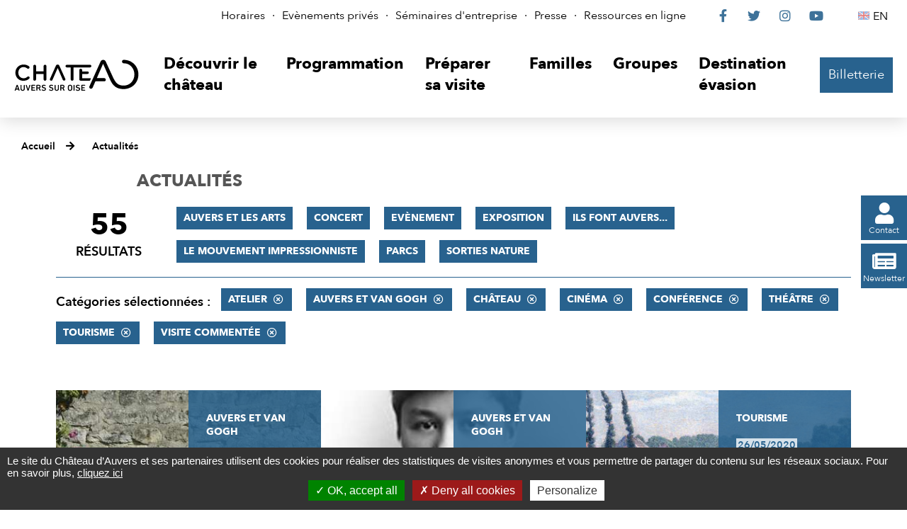

--- FILE ---
content_type: text/html; charset=utf-8
request_url: https://www.chateau-auvers.fr/actualites/2855-actualites.htm?categorie=a%3A8%3A%7Bi%3A0%3Bi%3A68%3Bi%3A1%3Bi%3A59%3Bi%3A2%3Bi%3A58%3Bi%3A3%3Bi%3A66%3Bi%3A4%3Bi%3A64%3Bi%3A6%3Bi%3A71%3Bi%3A7%3Bi%3A60%3Bi%3A8%3Bi%3A67%3B%7D
body_size: 7469
content:
<!DOCTYPE html>
<html lang="fr">
<head>
<meta charset="UTF-8">
<title>Actualités - Château Auvers-sur-Oise</title>
<meta http-equiv="X-UA-Compatible" content="IE=edge">
<meta name="Description" content="Karl-Pierre Daubigny ( 1846-1886), &quot;Vaches s&#039;abreuvant&quot; ">
<meta name="Keywords" content="">
<meta name="viewport" content="width=device-width, initial-scale=1.0">
<script>var SERVER_ROOT = '/'; var SIT_IMAGE = '/images/GBI_CHATEAU/';</script>

<script src="/include/js/tarteaucitron.js/tarteaucitron.js"></script>
<style>#tarteaucitronDisclaimerAlert a {
    text-decoration: underline;
}
#tarteaucitronDisclaimerAlert a:hover {
    text-decoration: none;
}
.iframe-ratio > div {
    position: absolute;
    top: 0;
    left: 0;
    width: 100% !important;
    height: 100% !important;
}
#tarteaucitronServices ul li {
    display: inherit;
}
#tarteaucitronRoot .tarteaucitronAlertSmallTop, #tarteaucitronRoot .tarteaucitronAlertSmallBottom {
    left: 0;
    right: initial;
}</style>
<script>tarteaucitron.init({
    "privacyUrl": (typeof(tarteaucitronPrivacyUrl) === 'undefined') ? '' : tarteaucitronPrivacyUrl, /* Privacy policy url */
    "hashtag": "#tarteaucitron", /* Open the panel with this hashtag */
    "cookieName": "tarteaucitron", /* Cookie name */
    "orientation": "bottom", /* Banner position (top - bottom) */
    "showAlertSmall": false, /* Show the small banner on bottom right */
    "cookieslist": false, /* Show the cookie list */
    "showIcon": false, /* Show cookie icon to manage cookies */
    "iconPosition": "BottomRight", /* Position of the icon between BottomRight, BottomLeft, TopRight and TopLeft */
    "adblocker": false, /* Show a Warning if an adblocker is detected */
    "DenyAllCta" : true, /* Show the accept all button when highPrivacy on */
    "AcceptAllCta" : true, /* Show the accept all button when highPrivacy on */
    "highPrivacy": true, /* Disable auto consent */
    "handleBrowserDNTRequest": false, /* If Do Not Track == 1, disallow all */
    "removeCredit": true, /* Remove credit link */
    "moreInfoLink": true, /* Show more info link */
    "useExternalCss": false, /* If false, the tarteaucitron.css file will be loaded */
    "useExternalJs": false,
    "bodyPosition": "bottom", /* Position of TAC HTML code (accessibilité) */
    //"cookieDomain": ".my-multisite-domaine.fr", /* Shared cookie for multisite */
    "readmoreLink": "", /* Change the default readmore link */
    "mandatory": true, /* Show a message about mandatory cookies */
    "closePopup": false /* XXX*/
});</script>
<script>(tarteaucitron.job = tarteaucitron.job || []).push('vimeo');
(tarteaucitron.job = tarteaucitron.job || []).push('youtube');</script>
<link rel="stylesheet" href="/uploads/Style/_include_css_GAB_CHATEAU_default.css" media="screen, print">
<link rel="stylesheet" href="/include/css/GAB_CHATEAU/print.css" media="print">
<link rel="stylesheet" href="/include/js/jquery/ui/jquery-ui.min.css" media="screen">
<link rel="stylesheet" href="/include/js/jquery/colorbox/colorbox.css" media="screen">
<meta name="viewport" content="width=device-width, initiale-scale=1">
<script>
    var tarteaucitronExpireInDay = true,
        tarteaucitronForceExpire = 90,
        tarteaucitronCustomText = {
          "alertBigPrivacy": "Le site du Château d’Auvers et ses partenaires utilisent des cookies pour réaliser des statistiques de visites anonymes et vous permettre de partager du contenu sur les réseaux sociaux. Pour en savoir plus, <a href=\"https://www.chateau-auvers.fr/2893-politique-de-confidentialite.htm\">cliquez ici</a>",
          "disclaimer": "Le site internet du Château d’Auvers utilise des cookies, déposés par le Château d’Auvers ou par des tiers, afin d’améliorer votre expérience de navigation et pour établir des statistiques d’utilisation."
        };
</script>
<link rel="next" href="https://www.chateau-auvers.fr/actualites/2855-actualites.htm?categorie=a%3A8%3A%7Bi%3A0%3Bi%3A68%3Bi%3A1%3Bi%3A59%3Bi%3A2%3Bi%3A58%3Bi%3A3%3Bi%3A66%3Bi%3A4%3Bi%3A64%3Bi%3A5%3Bi%3A71%3Bi%3A6%3Bi%3A60%3Bi%3A7%3Bi%3A67%3B%7D&amp;ip=2&amp;op=ACT_DATE+asc%2CACT_LIBELLE+asc&amp;cp=554c3cbf161412874dc6&amp;mp=9#p" />

    <meta property="og:url" content="https://www.chateau-auvers.fr/2855-actualites.htm"/>
    <meta property="og:title" content="Actualités" />
    <meta property="og:description" content=""/><meta property="og:image" content="https://www.chateau-auvers.fr/uploads/Image/93/29885_211_Vaches-s-abreuvant-Karl-Pierre-Daubigny-1846-1886.jpg"/><meta property="og:updated_time" content="1638524336"/>
<script type="text/javascript">
    tarteaucitron.user.gtagUa = 'UA-38612989-1';
    tarteaucitron.user.gtagMore = function () { /* add here your optionnal gtag() */ };
    (tarteaucitron.job = tarteaucitron.job || []).push('gtag');

tarteaucitron.user.matomoId = 69;
(tarteaucitron.job = tarteaucitron.job || []).push('matomo');
tarteaucitron.user.matomoHost = "https://matomo.eolas-services.com/";

</script>
<script src="/include/js/modernizr-custom.js" ></script>
<script src="/include/js/jquery/jquery.min.js" ></script>
<script src="/include/js/jquery/ui/jquery-ui.min.js" ></script>
<script src="/include/js/jquery/ui/i18n/datepicker-fr.js" ></script>
<script src="/include/js/jquery/colorbox/jquery.colorbox-min.js" ></script>
<script src="/include/js/jquery/colorbox/i18n/jquery.colorbox-fr.js" ></script>
<script src="/include/js/core.js.php" ></script>
<script src="/include/flashplayer/jwplayer/jwplayer.js" ></script>
<script src="/include/js/audiodescription.js" ></script>
<script src="/include/js/CMS/jquery.blockResponsive.js" ></script>
<script src="/include/js/CMS/showHide.js" ></script>
<script src="/include/js/module/common.js" ></script>
<script src="/include/js/link.ajaxifier.js" ></script>
<script src="/include/gabarit_site/GAB_CHATEAU/script.js" ></script>
<script src="/include/js/CMS/jquery.infiniteScroll.js" ></script>
</head>
<body>
<script>document.body.className="withJS"</script>
<div id="document">
  
<div id="lienEvitement">
    <div class="innerCenter">
        <ul>
            <li><a href="#menu" class="triggerClick" data-controls="btnMenuMobile">Aller au menu</a></li>
            <li><a href="#contenu">Aller au contenu</a></li>
                                </ul>
    </div>
</div>

<header id="bandeauHaut">
    <nav id="barreHaut" role="navigation" aria-label="Accès rapides">
        <div class="innerCenter">
            <div id="barreHautContent">
                <div id="barreHautAccesRapides">
                    <ul>
                                                    <li><a href="https://www.chateau-auvers.fr/2862-horaires.htm">Horaires</a></li>
                                                    <li><a href="https://www.chateau-auvers.fr/2863-evenements_prives.htm">Evènements privés</a></li>
                                                    <li><a href="https://www.chateau-auvers.fr/3130-seminaires.htm">Séminaires d&#039;entreprise</a></li>
                                                    <li><a href="https://www.chateau-auvers.fr/2871-presse.htm">Presse</a></li>
                                                    <li><a href="https://www.chateau-auvers.fr/2891-ressources-en-ligne.htm">Ressources en ligne</a></li>
                                            </ul>
                </div>
                <div id="barreHautReseaux">
                    <ul>
                        <li><a class="external" href="https://www.facebook.com/chateau.auvers"><span class="visuallyhidden">Le Château sur Facebook</span><span class="fab" aria-hidden="true">&#xf39e;</span></a></li>
                        <li><a class="external" href="https://twitter.com/chateauauvers"><span class="visuallyhidden">Le Château sur Twitter</span><span class="fab" aria-hidden="true">&#xf099;</span></a></li>
                        <li><a class="external" href="https://www.instagram.com/chateau_auvers_officiel"><span class="visuallyhidden">Le Château sur Instagram</span><span class="fab" aria-hidden="true">&#xf16d;</span></a></li>
                        <li><a class="external" href="https://www.youtube.com/user/ChateauAuvers"><span class="visuallyhidden">Le Château sur YouTube</span><span class="fab" aria-hidden="true">&#xf167;</span></a></li>
                    </ul>
                </div>
                <div id="barreHautLangues">
                    <ul>
                                                                            <li><a class="lang-en" lang="en-GB" href="http://en.chateau-auvers.fr/" title="English"><span class="visuallyhidden">English</span>EN</a></li>
                                            </ul>
                </div>
            </div>
        </div>
    </nav>

    <div class="innerCenter">
        <div class="flex">
            <div class="logo">
                                                    <a href="https://www.chateau-auvers.fr/" title="Château Auvers-sur-Oise | Accueil"><img alt="Château Auvers-sur-Oise" src="/images/GBI_CHATEAU/logoHeader.svg"></a>
                            </div>

            <div id="menuContainer">
                <button type="button" id="btnMenuMobile" class="aria-toggle" aria-controls="menu" aria-expanded="false"><span>Menu</span></button>

                <nav id="menu" role="navigation" aria-label="Menu principal">
                    <div class="inner">
                        <ul class="niv1">
                                                            <li class="niv1">
                                    <a href="https://www.chateau-auvers.fr/2847-visite-au-chateau-d-auvers-sur-oise.htm" class="withChild aria-toggle" id="nav1_2847" role="button" aria-controls="sousMenu_2847" aria-expanded="false"><span>Découvrir le château</span></a>
                                                                            <div class="sousMenu" id="sousMenu_2847">
                                            <div class="innerSousMenu">
                                                <button type="button" class="sousMenuFermer aria-close" aria-controls="nav1_2847"><span class="visuallyhidden">Fermer le menu</span><span class="fas" aria-hidden="true">&#xf00d;</span></button>
                                                <ul class="niv2">
                                                                                                            <li class="niv2">
                                                            <a href="https://www.chateau-auvers.fr/2875-le-chateau.htm"><span>Le Château</span></a>
                                                        </li>
                                                                                                            <li class="niv2">
                                                            <a href="http://www.chateau-auvers.fr/3472-exposition-historique-patrimoniale.htm"><span>Exposition historique et patrimoniale</span></a>
                                                        </li>
                                                                                                            <li class="niv2">
                                                            <a href="https://www.chateau-auvers.fr/2876-le-parc-et-ses-jardins.htm"><span>Le Parc et ses jardins</span></a>
                                                        </li>
                                                                                                            <li class="niv2">
                                                            <a href="https://www.chateau-auvers.fr/2877-le-nymphee.htm"><span>Le Nymphée</span></a>
                                                        </li>
                                                                                                            <li class="niv2">
                                                            <a href="https://www.chateau-auvers.fr/3412-van-gogh-europe.htm"><span>Van Gogh Europe</span></a>
                                                        </li>
                                                                                                    </ul>
                                                <a name="fin" href="#" class="jump"></a>
                                            </div>
                                        </div>
                                                                    </li>
                                                            <li class="niv1">
                                    <a href="https://www.chateau-auvers.fr/2848-programmation.htm" class="withChild aria-toggle" id="nav1_2848" role="button" aria-controls="sousMenu_2848" aria-expanded="false"><span>Programmation</span></a>
                                                                            <div class="sousMenu" id="sousMenu_2848">
                                            <div class="innerSousMenu">
                                                <button type="button" class="sousMenuFermer aria-close" aria-controls="nav1_2848"><span class="visuallyhidden">Fermer le menu</span><span class="fas" aria-hidden="true">&#xf00d;</span></button>
                                                <ul class="niv2">
                                                                                                            <li class="niv2">
                                                            <a href="https://www.chateau-auvers.fr/2970-toute-la-programmation.htm"><span>Voir toute la programmation</span></a>
                                                        </li>
                                                                                                            <li class="niv2">
                                                            <a href="https://www.chateau-auvers.fr/2967-atelier.htm"><span>Atelier</span></a>
                                                        </li>
                                                                                                            <li class="niv2">
                                                            <a href="https://www.chateau-auvers.fr/2965-concert.htm"><span>Concert</span></a>
                                                        </li>
                                                                                                            <li class="niv2">
                                                            <a href="https://www.chateau-auvers.fr/2964-conference.htm"><span>Conférence</span></a>
                                                        </li>
                                                                                                            <li class="niv2">
                                                            <a href="https://www.chateau-auvers.fr/2880-expositions-temporaires.htm"><span>Exposition</span></a>
                                                        </li>
                                                                                                            <li class="niv2">
                                                            <a href="https://www.chateau-auvers.fr/2881-les-evenements-au-chateau.htm"><span>Evénements au Château</span></a>
                                                        </li>
                                                                                                            <li class="niv2">
                                                            <a href="https://www.chateau-auvers.fr/2968-sorties-nature.htm"><span>Sorties nature</span></a>
                                                        </li>
                                                                                                            <li class="niv2">
                                                            <a href="https://www.chateau-auvers.fr/2969-theatre.htm"><span>Théâtre</span></a>
                                                        </li>
                                                                                                            <li class="niv2">
                                                            <a href="https://www.chateau-auvers.fr/2966-visite-commentee.htm"><span>Visite commentée</span></a>
                                                        </li>
                                                                                                            <li class="niv2">
                                                            <a href="https://www.chateau-auvers.fr/3271-cinema.htm"><span>Cinéma</span></a>
                                                        </li>
                                                                                                    </ul>
                                                <a name="fin" href="#" class="jump"></a>
                                            </div>
                                        </div>
                                                                    </li>
                                                            <li class="niv1">
                                    <a href="https://www.chateau-auvers.fr/2849-preparer-sa-visite.htm" class="withChild aria-toggle" id="nav1_2849" role="button" aria-controls="sousMenu_2849" aria-expanded="false"><span>Préparer sa visite</span></a>
                                                                            <div class="sousMenu" id="sousMenu_2849">
                                            <div class="innerSousMenu">
                                                <button type="button" class="sousMenuFermer aria-close" aria-controls="nav1_2849"><span class="visuallyhidden">Fermer le menu</span><span class="fas" aria-hidden="true">&#xf00d;</span></button>
                                                <ul class="niv2">
                                                                                                            <li class="niv2">
                                                            <a href="https://www.chateau-auvers.fr/2882-billetterie.htm"><span>Billetterie</span></a>
                                                        </li>
                                                                                                            <li class="niv2">
                                                            <a href="https://www.chateau-auvers.fr/2883-acces-horaires.htm"><span>Accès, Horaires &amp; Plan</span></a>
                                                        </li>
                                                                                                            <li class="niv2">
                                                            <a href="https://www.chateau-auvers.fr/2864-boutique.htm"><span>Boutique</span></a>
                                                        </li>
                                                                                                            <li class="niv2">
                                                            <a href="https://www.chateau-auvers.fr/2884-accesssibilite.htm"><span>Accessibilité</span></a>
                                                        </li>
                                                                                                            <li class="niv2">
                                                            <a href="https://www.chateau-auvers.fr/2885-salle-de-restauration-le-nymphee.htm"><span>Restauration sur place </span></a>
                                                        </li>
                                                                                                            <li class="niv2">
                                                            <a href="https://www.chateau-auvers.fr/2886-passer-le-week-end-a-auvers.htm"><span>Passer le week-end à Auvers</span></a>
                                                        </li>
                                                                                                    </ul>
                                                <a name="fin" href="#" class="jump"></a>
                                            </div>
                                        </div>
                                                                    </li>
                                                            <li class="niv1">
                                    <a href="https://www.chateau-auvers.fr/2850-familles.htm" class="withChild aria-toggle" id="nav1_2850" role="button" aria-controls="sousMenu_2850" aria-expanded="false"><span>Familles</span></a>
                                                                            <div class="sousMenu" id="sousMenu_2850">
                                            <div class="innerSousMenu">
                                                <button type="button" class="sousMenuFermer aria-close" aria-controls="nav1_2850"><span class="visuallyhidden">Fermer le menu</span><span class="fas" aria-hidden="true">&#xf00d;</span></button>
                                                <ul class="niv2">
                                                                                                            <li class="niv2">
                                                            <a href="https://www.chateau-auvers.fr/2888-services-et-offres-dediees.htm"><span>Découvrir le Château d&#039;Auvers en famille</span></a>
                                                        </li>
                                                                                                            <li class="niv2">
                                                            <a href="https://www.chateau-auvers.fr/2887-ateliers.htm"><span>Ateliers</span></a>
                                                        </li>
                                                                                                    </ul>
                                                <a name="fin" href="#" class="jump"></a>
                                            </div>
                                        </div>
                                                                    </li>
                                                            <li class="niv1">
                                    <a href="https://www.chateau-auvers.fr/2851-groupes.htm" class="withChild aria-toggle" id="nav1_2851" role="button" aria-controls="sousMenu_2851" aria-expanded="false"><span>Groupes</span></a>
                                                                            <div class="sousMenu" id="sousMenu_2851">
                                            <div class="innerSousMenu">
                                                <button type="button" class="sousMenuFermer aria-close" aria-controls="nav1_2851"><span class="visuallyhidden">Fermer le menu</span><span class="fas" aria-hidden="true">&#xf00d;</span></button>
                                                <ul class="niv2">
                                                                                                            <li class="niv2">
                                                            <a href="https://www.chateau-auvers.fr/2865-scolaires.htm"><span>Scolaires</span></a>
                                                        </li>
                                                                                                            <li class="niv2">
                                                            <a href="https://www.chateau-auvers.fr/2890-associations-clubs-ce-collectivites.htm"><span>Visites de groupes</span></a>
                                                        </li>
                                                                                                            <li class="niv2">
                                                            <a href="https://www.chateau-auvers.fr/2915-professionnels-du-tourisme.htm"><span>Professionnels du tourisme</span></a>
                                                        </li>
                                                                                                    </ul>
                                                <a name="fin" href="#" class="jump"></a>
                                            </div>
                                        </div>
                                                                    </li>
                                                            <li class="niv1">
                                    <a href="https://www.chateau-auvers.fr/3038-destination-evasion.htm" class="withChild aria-toggle" id="nav1_3038" role="button" aria-controls="sousMenu_3038" aria-expanded="false"><span>Destination évasion</span></a>
                                                                            <div class="sousMenu" id="sousMenu_3038">
                                            <div class="innerSousMenu">
                                                <button type="button" class="sousMenuFermer aria-close" aria-controls="nav1_3038"><span class="visuallyhidden">Fermer le menu</span><span class="fas" aria-hidden="true">&#xf00d;</span></button>
                                                <ul class="niv2">
                                                                                                            <li class="niv2">
                                                            <a href="https://www.chateau-auvers.fr/3042-les-secrets-du-chateau.htm"><span>Les Secrets du Château</span></a>
                                                        </li>
                                                                                                            <li class="niv2">
                                                            <a href="https://www.chateau-auvers.fr/3055-van-gogh-a-auvers-sur-oise.htm"><span>Van Gogh à Auvers-sur-Oise</span></a>
                                                        </li>
                                                                                                            <li class="niv2">
                                                            <a href="https://www.chateau-auvers.fr/3072-jardin-virtuel.htm"><span>Biodiversité</span></a>
                                                        </li>
                                                                                                    </ul>
                                                <a name="fin" href="#" class="jump"></a>
                                            </div>
                                        </div>
                                                                    </li>
                                                    </ul>
                    </div>
                </nav>
            </div>

                                        <div id="billetterieContainer" class="billetterie">
                    <a href="https://musees-valdoise.oxygeno.fr/" class="btnPrincipal external" id="billetterieContent">Billetterie</a>
                </div>
                    </div>
    </div>
</header>


  <main id="corps" role="main">
                <nav id="ariane" aria-label="Fil d&#039;Ariane"><ol><li><a href="https://www.chateau-auvers.fr/">Accueil</a></li><li><a href="https://www.chateau-auvers.fr/2855-actualites.htm">Actualités</a></li></ol></nav>              <div id="liensFlottantsContainer">
        <ul id="liensFlottants">
            <li>
                <a href="https://www.chateau-auvers.fr/2900-contact.htm" class="btnPrincipal"><span class="fas" aria-hidden="true">&#xf007;</span><span>Contact</span></a>
            </li>
            <li>
                <a href="https://www.chateau-auvers.fr/2959-newsletter.htm" class="btnPrincipal"><span class="fas" aria-hidden="true">&#xf1ea;</span><span>Newsletter</span></a>
            </li>
        </ul>
    </div>
<div id="contenu">
    <div class="titrePage">
                    <h1><span>Actualités</span></h1>
            </div>
<div class="paragraphe tpl TPL_ACTUALITELISTE"><div class="innerParagraphe">
<div class="ajaxifier-container-custom">
    <div class="resultatFilter wideContent">
        <h2 class="visuallyhidden">Filtrer les résultats</h2>
        <div class="resultat-table clearfix">
            <div>
                <span class="resultat-disc">
                    <span class="nb">55</span>
                    <span class="txt">résultats</span>
                </span>
            </div>
            <div>
                <div class="filtre">
                                            <ul>
                                                        <li>
                                <a data-type="ajaxifier" href="https://www.chateau-auvers.fr/actualites/2855-actualites.htm?categorie=a%3A9%3A%7Bi%3A0%3Bi%3A68%3Bi%3A1%3Bi%3A59%3Bi%3A2%3Bi%3A58%3Bi%3A3%3Bi%3A66%3Bi%3A4%3Bi%3A64%3Bi%3A5%3Bi%3A71%3Bi%3A6%3Bi%3A60%3Bi%3A7%3Bi%3A67%3Bi%3A8%3Bi%3A56%3B%7D">Auvers et les Arts</a>
                            </li>
                                                        <li>
                                <a data-type="ajaxifier" href="https://www.chateau-auvers.fr/actualites/2855-actualites.htm?categorie=a%3A9%3A%7Bi%3A0%3Bi%3A68%3Bi%3A1%3Bi%3A59%3Bi%3A2%3Bi%3A58%3Bi%3A3%3Bi%3A66%3Bi%3A4%3Bi%3A64%3Bi%3A5%3Bi%3A71%3Bi%3A6%3Bi%3A60%3Bi%3A7%3Bi%3A67%3Bi%3A8%3Bi%3A65%3B%7D">Concert</a>
                            </li>
                                                        <li>
                                <a data-type="ajaxifier" href="https://www.chateau-auvers.fr/actualites/2855-actualites.htm?categorie=a%3A9%3A%7Bi%3A0%3Bi%3A68%3Bi%3A1%3Bi%3A59%3Bi%3A2%3Bi%3A58%3Bi%3A3%3Bi%3A66%3Bi%3A4%3Bi%3A64%3Bi%3A5%3Bi%3A71%3Bi%3A6%3Bi%3A60%3Bi%3A7%3Bi%3A67%3Bi%3A8%3Bi%3A69%3B%7D">Evènement</a>
                            </li>
                                                        <li>
                                <a data-type="ajaxifier" href="https://www.chateau-auvers.fr/actualites/2855-actualites.htm?categorie=a%3A9%3A%7Bi%3A0%3Bi%3A68%3Bi%3A1%3Bi%3A59%3Bi%3A2%3Bi%3A58%3Bi%3A3%3Bi%3A66%3Bi%3A4%3Bi%3A64%3Bi%3A5%3Bi%3A71%3Bi%3A6%3Bi%3A60%3Bi%3A7%3Bi%3A67%3Bi%3A8%3Bi%3A55%3B%7D">Exposition</a>
                            </li>
                                                        <li>
                                <a data-type="ajaxifier" href="https://www.chateau-auvers.fr/actualites/2855-actualites.htm?categorie=a%3A9%3A%7Bi%3A0%3Bi%3A68%3Bi%3A1%3Bi%3A59%3Bi%3A2%3Bi%3A58%3Bi%3A3%3Bi%3A66%3Bi%3A4%3Bi%3A64%3Bi%3A5%3Bi%3A71%3Bi%3A6%3Bi%3A60%3Bi%3A7%3Bi%3A67%3Bi%3A8%3Bi%3A57%3B%7D">Ils font Auvers...</a>
                            </li>
                                                        <li>
                                <a data-type="ajaxifier" href="https://www.chateau-auvers.fr/actualites/2855-actualites.htm?categorie=a%3A9%3A%7Bi%3A0%3Bi%3A68%3Bi%3A1%3Bi%3A59%3Bi%3A2%3Bi%3A58%3Bi%3A3%3Bi%3A66%3Bi%3A4%3Bi%3A64%3Bi%3A5%3Bi%3A71%3Bi%3A6%3Bi%3A60%3Bi%3A7%3Bi%3A67%3Bi%3A8%3Bi%3A62%3B%7D">Le mouvement impressionniste</a>
                            </li>
                                                        <li>
                                <a data-type="ajaxifier" href="https://www.chateau-auvers.fr/actualites/2855-actualites.htm?categorie=a%3A9%3A%7Bi%3A0%3Bi%3A68%3Bi%3A1%3Bi%3A59%3Bi%3A2%3Bi%3A58%3Bi%3A3%3Bi%3A66%3Bi%3A4%3Bi%3A64%3Bi%3A5%3Bi%3A71%3Bi%3A6%3Bi%3A60%3Bi%3A7%3Bi%3A67%3Bi%3A8%3Bi%3A61%3B%7D">Parcs</a>
                            </li>
                                                        <li>
                                <a data-type="ajaxifier" href="https://www.chateau-auvers.fr/actualites/2855-actualites.htm?categorie=a%3A9%3A%7Bi%3A0%3Bi%3A68%3Bi%3A1%3Bi%3A59%3Bi%3A2%3Bi%3A58%3Bi%3A3%3Bi%3A66%3Bi%3A4%3Bi%3A64%3Bi%3A5%3Bi%3A71%3Bi%3A6%3Bi%3A60%3Bi%3A7%3Bi%3A67%3Bi%3A8%3Bi%3A70%3B%7D">Sorties nature</a>
                            </li>
                                                    </ul>
                                    </div>

                <hr>
                <div class="filtre">
                    <span class="label">Catégories sélectionnées&nbsp;:</span>
                    <ul>
                                                                            <li>
                            <a class="actif" data-type="ajaxifier" href="https://www.chateau-auvers.fr/actualites/2855-actualites.htm?categorie=a%3A7%3A%7Bi%3A1%3Bi%3A59%3Bi%3A2%3Bi%3A58%3Bi%3A3%3Bi%3A66%3Bi%3A4%3Bi%3A64%3Bi%3A6%3Bi%3A71%3Bi%3A7%3Bi%3A60%3Bi%3A8%3Bi%3A67%3B%7D">Atelier</a>
                        </li>
                                                    <li>
                            <a class="actif" data-type="ajaxifier" href="https://www.chateau-auvers.fr/actualites/2855-actualites.htm?categorie=a%3A7%3A%7Bi%3A0%3Bi%3A68%3Bi%3A2%3Bi%3A58%3Bi%3A3%3Bi%3A66%3Bi%3A4%3Bi%3A64%3Bi%3A6%3Bi%3A71%3Bi%3A7%3Bi%3A60%3Bi%3A8%3Bi%3A67%3B%7D">Auvers et Van Gogh</a>
                        </li>
                                                    <li>
                            <a class="actif" data-type="ajaxifier" href="https://www.chateau-auvers.fr/actualites/2855-actualites.htm?categorie=a%3A7%3A%7Bi%3A0%3Bi%3A68%3Bi%3A1%3Bi%3A59%3Bi%3A3%3Bi%3A66%3Bi%3A4%3Bi%3A64%3Bi%3A6%3Bi%3A71%3Bi%3A7%3Bi%3A60%3Bi%3A8%3Bi%3A67%3B%7D">Château</a>
                        </li>
                                                    <li>
                            <a class="actif" data-type="ajaxifier" href="https://www.chateau-auvers.fr/actualites/2855-actualites.htm?categorie=a%3A7%3A%7Bi%3A0%3Bi%3A68%3Bi%3A1%3Bi%3A59%3Bi%3A2%3Bi%3A58%3Bi%3A4%3Bi%3A64%3Bi%3A6%3Bi%3A71%3Bi%3A7%3Bi%3A60%3Bi%3A8%3Bi%3A67%3B%7D">Cinéma</a>
                        </li>
                                                    <li>
                            <a class="actif" data-type="ajaxifier" href="https://www.chateau-auvers.fr/actualites/2855-actualites.htm?categorie=a%3A7%3A%7Bi%3A0%3Bi%3A68%3Bi%3A1%3Bi%3A59%3Bi%3A2%3Bi%3A58%3Bi%3A3%3Bi%3A66%3Bi%3A6%3Bi%3A71%3Bi%3A7%3Bi%3A60%3Bi%3A8%3Bi%3A67%3B%7D">Conférence</a>
                        </li>
                                                    <li>
                            <a class="actif" data-type="ajaxifier" href="https://www.chateau-auvers.fr/actualites/2855-actualites.htm?categorie=a%3A7%3A%7Bi%3A0%3Bi%3A68%3Bi%3A1%3Bi%3A59%3Bi%3A2%3Bi%3A58%3Bi%3A3%3Bi%3A66%3Bi%3A4%3Bi%3A64%3Bi%3A7%3Bi%3A60%3Bi%3A8%3Bi%3A67%3B%7D">Théâtre</a>
                        </li>
                                                    <li>
                            <a class="actif" data-type="ajaxifier" href="https://www.chateau-auvers.fr/actualites/2855-actualites.htm?categorie=a%3A7%3A%7Bi%3A0%3Bi%3A68%3Bi%3A1%3Bi%3A59%3Bi%3A2%3Bi%3A58%3Bi%3A3%3Bi%3A66%3Bi%3A4%3Bi%3A64%3Bi%3A6%3Bi%3A71%3Bi%3A8%3Bi%3A67%3B%7D">Tourisme</a>
                        </li>
                                                    <li>
                            <a class="actif" data-type="ajaxifier" href="https://www.chateau-auvers.fr/actualites/2855-actualites.htm?categorie=a%3A7%3A%7Bi%3A0%3Bi%3A68%3Bi%3A1%3Bi%3A59%3Bi%3A2%3Bi%3A58%3Bi%3A3%3Bi%3A66%3Bi%3A4%3Bi%3A64%3Bi%3A6%3Bi%3A71%3Bi%3A7%3Bi%3A60%3B%7D">Visite commentée</a>
                        </li>
                                                                        </ul>
                </div>
            </div>
        </div>
    </div>

    
        <div class="wideContentPlus">
            <h2 class="visuallyhidden">Résultats</h2>
            <ul class="liste vignette js-infiniteScroll" data-url="/include/ajax/ajax.actualiteListeChateau.php?categorie=a:8:{i:0;i:68;i:1;i:59;i:2;i:58;i:3;i:66;i:4;i:64;i:6;i:71;i:7;i:60;i:8;i:67;}">
                
        <li class="item item1 actualite">
        <div class="itemImage" style="background-image: url('/uploads/Image/57/IMF_ACTULISTE/GAB_CHATEAU/30257_591_Auvers-secrete-et-au-milieu-coule-du-lierre.jpeg');"></div>
        <div class="itemInfo">
            <p class="categorie">Auvers et Van Gogh</p>
            <p class="date">26/05/2020</p>
            <h3><a href="https://www.chateau-auvers.fr/actualite/1192/2855-auvers-secrete-et-au-milieu-coule-du-lierre.htm" class="cover">Auvers secrète : et au milieu coule du lierre</a></h3>
        </div>
    </li>
        <li class="item item2 actualite">
        <div class="itemImage" style="background-image: url('/uploads/Image/63/IMF_ACTULISTE/GAB_CHATEAU/30250_874_Johanna-Van-Gogh-protectrice-des-arts.jpg');"></div>
        <div class="itemInfo">
            <p class="categorie">Auvers et Van Gogh</p>
            <p class="date">26/05/2020</p>
            <h3><a href="https://www.chateau-auvers.fr/actualite/1199/2855-johanna-van-gogh-protectrice-des-arts.htm" class="cover">Johanna Van Gogh, protectrice des arts</a></h3>
        </div>
    </li>
        <li class="item item3 actualite">
        <div class="itemImage" style="background-image: url('/uploads/Image/d6/IMF_ACTULISTE/GAB_CHATEAU/30447_226_destination.png');"></div>
        <div class="itemInfo">
            <p class="categorie">Tourisme</p>
            <p class="date">26/05/2020</p>
            <h3><a href="https://www.chateau-auvers.fr/actualite/1206/2855-le-contrat-de-destination-impressionnisme.htm" class="cover">Le Contrat de Destination Impressionnisme</a></h3>
        </div>
    </li>
        <li class="item item4 actualite">
        <div class="itemImage" style="background-image: url('/uploads/Image/d6/IMF_ACTULISTE/GAB_CHATEAU/30447_226_destination.png');"></div>
        <div class="itemInfo">
            <p class="categorie">Tourisme</p>
            <p class="date">26/05/2020</p>
            <h3><a href="https://www.chateau-auvers.fr/actualite/1207/2855-le-contrat-de-destination-impressionnisme-arme-de-promotion-massive.htm" class="cover">Le Contrat de Destination Impressionnisme, arme de promotion massive</a></h3>
        </div>
    </li>
        <li class="item item5 actualite">
        <div class="itemImage" style="background-image: url('/uploads/Image/42/IMF_ACTULISTE/GAB_CHATEAU/29905_881_Champ-de-ble-aux-corbeaux.jpg');"></div>
        <div class="itemInfo">
            <p class="categorie">Auvers et Van Gogh</p>
            <p class="date">27/05/2020</p>
            <h3><a href="https://www.chateau-auvers.fr/actualite/1225/2855-van-gogh-une-vie-en-gifs.htm" class="cover"> Van Gogh, une vie en Gifs</a></h3>
        </div>
    </li>
        <li class="item item6 actualite">
        <div class="itemImage" style="background-image: url('/uploads/Image/7a/IMF_ACTULISTE/GAB_CHATEAU/30254_431_-La-passion-Van-Gogh-histoire-d-une-prouesse.jpg');"></div>
        <div class="itemInfo">
            <p class="categorie">Auvers et Van Gogh</p>
            <p class="date">27/05/2020</p>
            <h3><a href="https://www.chateau-auvers.fr/actualite/1227/2855--la-passion-van-gogh-histoire-d-une-prouesse.htm" class="cover">« La passion Van Gogh », histoire d’une prouesse</a></h3>
        </div>
    </li>
        <li class="item item7 actualite">
        <div class="itemImage" style="background-image: url('/uploads/Image/dc/IMF_ACTULISTE/GAB_CHATEAU/30268_282_LE-DESIGN-ENTRE-AU-CHATEAU.jpg');"></div>
        <div class="itemInfo">
            <p class="categorie">Château</p>
            <p class="date">27/05/2020</p>
            <h3><a href="https://www.chateau-auvers.fr/actualite/1251/2855-decoration-le-design-entre-au-chateau-d-auvers.htm" class="cover">Décoration : le design entre au Château d&#039;Auvers</a></h3>
        </div>
    </li>
        <li class="item item8 actualite">
        <div class="itemImage" style="background-image: url('/uploads/Image/3b/IMF_ACTULISTE/GAB_CHATEAU/29914_956_Et-Daubigny-influenca-Van-Gogh.jpg');"></div>
        <div class="itemInfo">
            <p class="categorie">Auvers et Van Gogh</p>
            <p class="date">27/05/2020</p>
            <h3><a href="https://www.chateau-auvers.fr/actualite/1234/2855-et-daubigny-influenca-van-gogh.htm" class="cover">Et Daubigny influença Van Gogh</a></h3>
        </div>
    </li>
        <li class="item item9 actualite">
        <div class="itemImage" style="background-image: url('/uploads/Image/31/IMF_ACTULISTE/GAB_CHATEAU/30248_506_Jacques-Gamblin-la-voix-du-parcours.jpg');"></div>
        <div class="itemInfo">
            <p class="categorie">Château</p>
            <p class="date">27/05/2020</p>
            <h3><a href="https://www.chateau-auvers.fr/actualite/1247/2855-jacques-gamblin-la-voix-du-parcours.htm" class="cover">Jacques Gamblin, la voix du parcours</a></h3>
        </div>
    </li>
                    </ul>
        </div>
    
    <div class="blocNavigation" id="p"><div class="resultatNavigation">9 résultats sur 55 - Page 1/7</div><div class="regletteNavigation"><span class="selected"><strong>1</strong></span><span>[<a data-type="ajaxifier" href="https://www.chateau-auvers.fr/actualites/2855-actualites.htm?categorie=a%3A8%3A%7Bi%3A0%3Bi%3A68%3Bi%3A1%3Bi%3A59%3Bi%3A2%3Bi%3A58%3Bi%3A3%3Bi%3A66%3Bi%3A4%3Bi%3A64%3Bi%3A5%3Bi%3A71%3Bi%3A6%3Bi%3A60%3Bi%3A7%3Bi%3A67%3B%7D&amp;ip=2&amp;op=ACT_DATE+asc%2CACT_LIBELLE+asc&amp;cp=554c3cbf161412874dc6&amp;mp=9#p" title="Consulter la page 2 des résultats">2</a>]</span><span>[<a data-type="ajaxifier" href="https://www.chateau-auvers.fr/actualites/2855-actualites.htm?categorie=a%3A8%3A%7Bi%3A0%3Bi%3A68%3Bi%3A1%3Bi%3A59%3Bi%3A2%3Bi%3A58%3Bi%3A3%3Bi%3A66%3Bi%3A4%3Bi%3A64%3Bi%3A5%3Bi%3A71%3Bi%3A6%3Bi%3A60%3Bi%3A7%3Bi%3A67%3B%7D&amp;ip=3&amp;op=ACT_DATE+asc%2CACT_LIBELLE+asc&amp;cp=554c3cbf161412874dc6&amp;mp=9#p" title="Consulter la page 3 des résultats">3</a>]</span><span>[<a data-type="ajaxifier" href="https://www.chateau-auvers.fr/actualites/2855-actualites.htm?categorie=a%3A8%3A%7Bi%3A0%3Bi%3A68%3Bi%3A1%3Bi%3A59%3Bi%3A2%3Bi%3A58%3Bi%3A3%3Bi%3A66%3Bi%3A4%3Bi%3A64%3Bi%3A5%3Bi%3A71%3Bi%3A6%3Bi%3A60%3Bi%3A7%3Bi%3A67%3B%7D&amp;ip=4&amp;op=ACT_DATE+asc%2CACT_LIBELLE+asc&amp;cp=554c3cbf161412874dc6&amp;mp=9#p" title="Consulter la page 4 des résultats">4</a>]</span><span>[<a data-type="ajaxifier" href="https://www.chateau-auvers.fr/actualites/2855-actualites.htm?categorie=a%3A8%3A%7Bi%3A0%3Bi%3A68%3Bi%3A1%3Bi%3A59%3Bi%3A2%3Bi%3A58%3Bi%3A3%3Bi%3A66%3Bi%3A4%3Bi%3A64%3Bi%3A5%3Bi%3A71%3Bi%3A6%3Bi%3A60%3Bi%3A7%3Bi%3A67%3B%7D&amp;ip=5&amp;op=ACT_DATE+asc%2CACT_LIBELLE+asc&amp;cp=554c3cbf161412874dc6&amp;mp=9#p" title="Consulter la page 5 des résultats">5</a>]</span><span>[<a data-type="ajaxifier" href="https://www.chateau-auvers.fr/actualites/2855-actualites.htm?categorie=a%3A8%3A%7Bi%3A0%3Bi%3A68%3Bi%3A1%3Bi%3A59%3Bi%3A2%3Bi%3A58%3Bi%3A3%3Bi%3A66%3Bi%3A4%3Bi%3A64%3Bi%3A5%3Bi%3A71%3Bi%3A6%3Bi%3A60%3Bi%3A7%3Bi%3A67%3B%7D&amp;ip=6&amp;op=ACT_DATE+asc%2CACT_LIBELLE+asc&amp;cp=554c3cbf161412874dc6&amp;mp=9#p" title="Consulter la page 6 des résultats">6</a>]</span><span>[<a data-type="ajaxifier" href="https://www.chateau-auvers.fr/actualites/2855-actualites.htm?categorie=a%3A8%3A%7Bi%3A0%3Bi%3A68%3Bi%3A1%3Bi%3A59%3Bi%3A2%3Bi%3A58%3Bi%3A3%3Bi%3A66%3Bi%3A4%3Bi%3A64%3Bi%3A5%3Bi%3A71%3Bi%3A6%3Bi%3A60%3Bi%3A7%3Bi%3A67%3B%7D&amp;ip=7&amp;op=ACT_DATE+asc%2CACT_LIBELLE+asc&amp;cp=554c3cbf161412874dc6&amp;mp=9#p" title="Consulter la dernière page des résultats">Dernière</a>]</span></div></div>
</div>
</div></div>    
    <div class="paragraphe" id="userBar">
    <div>
        <p>Partager</p>
        <ul>
                            <li>
                    <a href="https://www.facebook.com/sharer/sharer.php?u=https%3A%2F%2Fwww.chateau-auvers.fr%2Factualites%2F2855-actualites.htm%3Fcategorie%3Da%253A8%253A%257Bi%253A0%253Bi%253A68%253Bi%253A1%253Bi%253A59%253Bi%253A2%253Bi%253A58%253Bi%253A3%253Bi%253A66%253Bi%253A4%253Bi%253A64%253Bi%253A6%253Bi%253A71%253Bi%253A7%253Bi%253A60%253Bi%253A8%253Bi%253A67%253B%257D" title="Partager cette page sur Facebook" class="external" rel="nofollow"><span class="fab" aria-hidden="true">&#xf39e;</span><span class="visuallyhidden">Partager sur Facebook</span></a>
                </li>
                                        <li>
                    <a href="https://twitter.com/intent/tweet?text=Actualit%C3%A9s+https%3A%2F%2Fwww.chateau-auvers.fr%2Factualites%2F2855-actualites.htm%3Fcategorie%3Da%253A8%253A%257Bi%253A0%253Bi%253A68%253Bi%253A1%253Bi%253A59%253Bi%253A2%253Bi%253A58%253Bi%253A3%253Bi%253A66%253Bi%253A4%253Bi%253A64%253Bi%253A6%253Bi%253A71%253Bi%253A7%253Bi%253A60%253Bi%253A8%253Bi%253A67%253B%257D+via+%40chateauauvers" title="Partager cette page sur Twitter" class="external" rel="nofollow"><span class="fab" aria-hidden="true">&#xf099;</span><span class="visuallyhidden">Partager sur Twitter</span></a>
                </li>
                                        <li>
                    <a href="mailto:?subject=Château Auvers-sur-Oise - Conseil départemental du Val d’Oise&body=Bonjour,%0A%0ANous vous invitons à lire cet article : « Actualités » :%0Ahttps://www.chateau-auvers.frhttps://www.chateau-auvers.fr/2855-actualites.htm%0AVia château-auvers.fr le site du Château d’Auvers-sur-Oise.%0A%0ABonne lecture,%0A" title="Partager cette page par e-mail" rel="nofollow"><span class="far" aria-hidden="true">&#xf0e0;</span><span class="visuallyhidden">Partager par e-mail</span></a>
                </li>
                    </ul>
    </div>
</div>
</div>
  </main>
  
<footer id="bandeauBas">
    <div class="innerCenter">
        <div class="logoChateau">
                                                <a href="https://www.chateau-auvers.fr/" title="Château Auvers-sur-Oise | Accueil"><img alt="Château Auvers-sur-Oise | Accueil" src="/images/GBI_CHATEAU/logoFooter.svg"></a>
                                    </div>

        <div class="logoDepartement">
                            <a class="external" href="https://www.valdoise.fr/"><img class="departement" alt="Val d’Oise – le Département" src="/images/GBI_CHATEAU/logoDepartement.svg"></a>
                    </div>

        <div class="newsletter">
            
<form class="validation" action="" method="post">
    <legend class="titre">Newsletter</legend>
                <p class="form">
            <label for="NSA_EMAIL_1">Adresse e-mail</label>
            <input class="email" type="email" name="NSA_EMAIL" id="NSA_EMAIL_1" placeholder="E-mail" required>
            <button class="submit" name="accueilNewsletter"><span class="fas" aria-hidden="true">&#xf1ea;</span><span class="submitName">Je m’abonne à la newsletter</span></button>
        </p>
    </form>
                            <p>
                    Vos informations sont traitées par le Département du Val d’Oise, sur la base de votre consentement, pour votre inscription à la newsletter. <br>
                    Pour en savoir plus et exercer vos droits, <a href="https://www.chateau-auvers.fr/2893-politique-de-confidentialite.htm">consultez notre politique de confidentialité</a>.
                </p>
                    </div>

        <div class="reseaux">
            <p class="titre">Nous suivre</p>
            <ul>
                <li><a class="external" href="https://www.facebook.com/chateau.auvers"><span class="visuallyhidden">Le Château sur Facebook</span><span class="fab" aria-hidden="true">&#xf39e;</span></a></li>
                <li><a class="external" href="https://twitter.com/chateauauvers"><span class="visuallyhidden">Le Château sur Twitter</span><span class="fab" aria-hidden="true">&#xf099;</span></a></li>
                <li><a class="external" href="https://www.instagram.com/chateau_auvers_officiel"><span class="visuallyhidden">Le Château sur Instagram</span><span class="fab" aria-hidden="true">&#xf16d;</span></a></li>
                <li><a class="external" href="https://www.youtube.com/user/ChateauAuvers"><span class="visuallyhidden">Le Château sur YouTube</span><span class="fab" aria-hidden="true">&#xf167;</span></a></li>
            </ul>
        </div>
    </div>
    <ul class="lienPiedPage">
                    <li><a href="https://www.chateau-auvers.fr/2892-mentions-legales.htm">Mentions légales</a></li>
                    <li><a href="https://www.chateau-auvers.fr/2893-politique-de-confidentialite.htm">Politique de confidentialité</a></li>
                    <li><a href="https://www.chateau-auvers.fr/2894-credits.htm">Crédits</a></li>
                    <li><a href="https://www.chateau-auvers.fr/2897-partenaires-mecenes.htm">Partenaires &amp; Mécènes</a></li>
                    <li><a href="https://www.chateau-auvers.fr/2895-recrutement.htm">Recrutement</a></li>
                    <li><a href="https://www.chateau-auvers.fr/2896-marches-publics.htm">Marchés publics</a></li>
                    <li><a href="https://www.chateau-auvers.fr/2898-plan-du-site.htm">Plan du site</a></li>
            </ul>
    <ul class="lienPiedPage">
            </ul>
</footer>
</div>
<script>
        $(function () {
            tarteaucitron.addInternalScript("/include/js/tarteaucitron-services/matomotagmanager.js");
        });
        </script><script>
$(document).ready(function () {cmsCommon.initMenu(cmsCommon.mobile, $("#btnMenuMobile"));

    $('.ajaxifier-container-custom').on('ajax.done', function() {
        $('[data-type="ajaxifier"]', $(this)).data('target', $(this)).CMSlinkAjaxifier();

        $('.js-infiniteScroll', $(this)).eolasInfiniteScroll();
    });
    $('.ajaxifier-container-custom').trigger('ajax.done');

});
</script></body>
</html>
